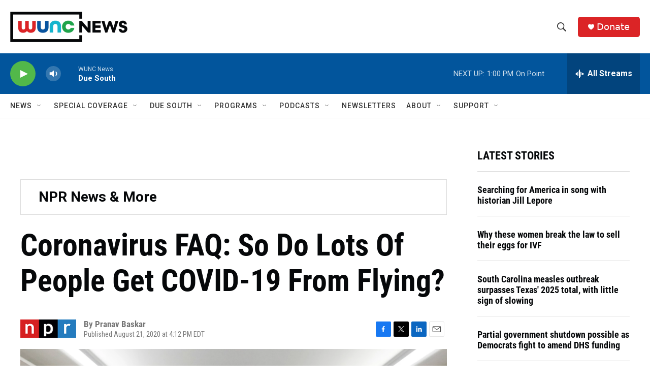

--- FILE ---
content_type: text/html; charset=utf-8
request_url: https://www.google.com/recaptcha/api2/aframe
body_size: 183
content:
<!DOCTYPE HTML><html><head><meta http-equiv="content-type" content="text/html; charset=UTF-8"></head><body><script nonce="I8evaI1Sj1hwq6JJKdPWtA">/** Anti-fraud and anti-abuse applications only. See google.com/recaptcha */ try{var clients={'sodar':'https://pagead2.googlesyndication.com/pagead/sodar?'};window.addEventListener("message",function(a){try{if(a.source===window.parent){var b=JSON.parse(a.data);var c=clients[b['id']];if(c){var d=document.createElement('img');d.src=c+b['params']+'&rc='+(localStorage.getItem("rc::a")?sessionStorage.getItem("rc::b"):"");window.document.body.appendChild(d);sessionStorage.setItem("rc::e",parseInt(sessionStorage.getItem("rc::e")||0)+1);localStorage.setItem("rc::h",'1769706432046');}}}catch(b){}});window.parent.postMessage("_grecaptcha_ready", "*");}catch(b){}</script></body></html>